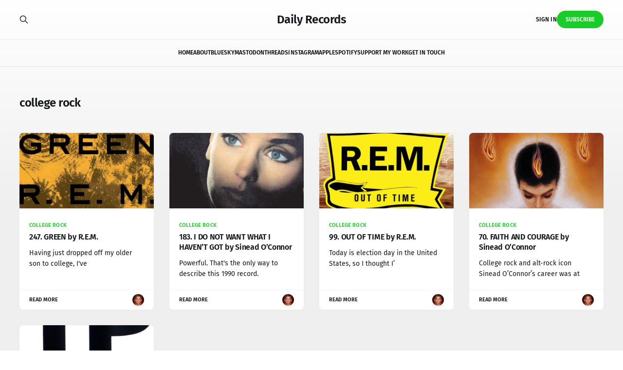

--- FILE ---
content_type: text/html; charset=utf-8
request_url: https://www.auditorymusings.net/tag/college-rock/
body_size: 4142
content:
<!DOCTYPE html>
<html lang="en">

<head>
    <meta charset="utf-8">
    <meta name="viewport" content="width=device-width, initial-scale=1">
    <title>college rock - Daily Records</title>
    <link rel="stylesheet" href="https://www.auditorymusings.net/assets/built/screen.css?v=e95c37f632">

    <link rel="icon" href="https://www.auditorymusings.net/content/images/size/w256h256/2021/12/twitter.png" type="image/png">
    <link rel="canonical" href="https://www.auditorymusings.net/tag/college-rock/">
    <meta name="referrer" content="no-referrer-when-downgrade">
    
    <meta property="og:site_name" content="Daily Records">
    <meta property="og:type" content="website">
    <meta property="og:title" content="college rock - Daily Records">
    <meta property="og:description" content="A music blog serving up a (not so) daily record recommendation, by Pulin Kothari">
    <meta property="og:url" content="https://www.auditorymusings.net/tag/college-rock/">
    <meta property="og:image" content="https://www.auditorymusings.net/content/images/2023/08/instagram-1.PNG">
    <meta name="twitter:card" content="summary_large_image">
    <meta name="twitter:title" content="college rock - Daily Records">
    <meta name="twitter:description" content="A music blog serving up a (not so) daily record recommendation, by Pulin Kothari">
    <meta name="twitter:url" content="https://www.auditorymusings.net/tag/college-rock/">
    <meta name="twitter:image" content="https://www.auditorymusings.net/content/images/2023/08/instagram-1.PNG">
    <meta property="og:image:width" content="815">
    <meta property="og:image:height" content="575">
    
    <script type="application/ld+json">
{
    "@context": "https://schema.org",
    "@type": "Series",
    "publisher": {
        "@type": "Organization",
        "name": "Daily Records",
        "url": "https://www.auditorymusings.net/",
        "logo": {
            "@type": "ImageObject",
            "url": "https://www.auditorymusings.net/content/images/size/w256h256/2021/12/twitter.png",
            "width": 60,
            "height": 60
        }
    },
    "url": "https://www.auditorymusings.net/tag/college-rock/",
    "name": "college rock",
    "mainEntityOfPage": "https://www.auditorymusings.net/tag/college-rock/"
}
    </script>

    <meta name="generator" content="Ghost 6.14">
    <link rel="alternate" type="application/rss+xml" title="Daily Records" href="https://www.auditorymusings.net/rss/">
    <script defer src="https://cdn.jsdelivr.net/ghost/portal@~2.57/umd/portal.min.js" data-i18n="true" data-ghost="https://www.auditorymusings.net/" data-key="b143fbc7b27a9c394ae783842e" data-api="https://auditorymusings.ghost.io/ghost/api/content/" data-locale="en" crossorigin="anonymous"></script><style id="gh-members-styles">.gh-post-upgrade-cta-content,
.gh-post-upgrade-cta {
    display: flex;
    flex-direction: column;
    align-items: center;
    font-family: -apple-system, BlinkMacSystemFont, 'Segoe UI', Roboto, Oxygen, Ubuntu, Cantarell, 'Open Sans', 'Helvetica Neue', sans-serif;
    text-align: center;
    width: 100%;
    color: #ffffff;
    font-size: 16px;
}

.gh-post-upgrade-cta-content {
    border-radius: 8px;
    padding: 40px 4vw;
}

.gh-post-upgrade-cta h2 {
    color: #ffffff;
    font-size: 28px;
    letter-spacing: -0.2px;
    margin: 0;
    padding: 0;
}

.gh-post-upgrade-cta p {
    margin: 20px 0 0;
    padding: 0;
}

.gh-post-upgrade-cta small {
    font-size: 16px;
    letter-spacing: -0.2px;
}

.gh-post-upgrade-cta a {
    color: #ffffff;
    cursor: pointer;
    font-weight: 500;
    box-shadow: none;
    text-decoration: underline;
}

.gh-post-upgrade-cta a:hover {
    color: #ffffff;
    opacity: 0.8;
    box-shadow: none;
    text-decoration: underline;
}

.gh-post-upgrade-cta a.gh-btn {
    display: block;
    background: #ffffff;
    text-decoration: none;
    margin: 28px 0 0;
    padding: 8px 18px;
    border-radius: 4px;
    font-size: 16px;
    font-weight: 600;
}

.gh-post-upgrade-cta a.gh-btn:hover {
    opacity: 0.92;
}</style><script async src="https://js.stripe.com/v3/"></script>
    <script defer src="https://cdn.jsdelivr.net/ghost/sodo-search@~1.8/umd/sodo-search.min.js" data-key="b143fbc7b27a9c394ae783842e" data-styles="https://cdn.jsdelivr.net/ghost/sodo-search@~1.8/umd/main.css" data-sodo-search="https://auditorymusings.ghost.io/" data-locale="en" crossorigin="anonymous"></script>
    
    <link href="https://www.auditorymusings.net/webmentions/receive/" rel="webmention">
    <script defer src="/public/cards.min.js?v=e95c37f632"></script>
    <link rel="stylesheet" type="text/css" href="/public/cards.min.css?v=e95c37f632">
    <script defer src="/public/comment-counts.min.js?v=e95c37f632" data-ghost-comments-counts-api="https://www.auditorymusings.net/members/api/comments/counts/"></script>
    <script defer src="/public/member-attribution.min.js?v=e95c37f632"></script><style>:root {--ghost-accent-color: #19cc29;}</style>
    <!-- Global site tag (gtag.js) - Google Analytics -->
<script async src="https://www.googletagmanager.com/gtag/js?id=G-DVN0V77095"></script>
<script>
  window.dataLayer = window.dataLayer || [];
  function gtag(){dataLayer.push(arguments);}
  gtag('js', new Date());

  gtag('config', 'G-DVN0V77095');
</script>

<!-- Default Statcounter code for Daily Records https://www.auditorymusings.net
-->
<script type="text/javascript">
var sc_project=12700270; 
var sc_invisible=1; 
var sc_security="6d802030"; 
</script>
<script type="text/javascript"
src="https://www.statcounter.com/counter/counter.js" async></script>
<noscript><div class="statcounter"><a title="Web Analytics"
href="https://statcounter.com/" target="_blank"><img class="statcounter"
src="https://c.statcounter.com/12700270/0/6d802030/1/" alt="Web Analytics"
referrerPolicy="no-referrer-when-downgrade"></a></div></noscript>
<!-- End of Statcounter Code -->

<script defer data-domain="auditorymusings.net" src="https://plausible.io/js/script.js"></script>


    <link rel="preconnect" href="https://fonts.bunny.net"><link rel="stylesheet" href="https://fonts.bunny.net/css?family=fira-sans:400,500,600"><style>:root {--gh-font-heading: Fira Sans;--gh-font-body: Fira Sans;}</style>
</head>

<body class="tag-template tag-college-rock gh-font-heading-fira-sans gh-font-body-fira-sans is-head-stacked">
<div class="gh-site">

    <header id="gh-head" class="gh-head gh-outer">
        <div class="gh-head-inner gh-inner">
            <div class="gh-head-brand">
                <div class="gh-head-brand-wrapper">
                    <a class="gh-head-logo" href="https://www.auditorymusings.net">
                            Daily Records
                    </a>
                </div>
                <button class="gh-search gh-icon-btn" aria-label="Search this site" data-ghost-search><svg xmlns="http://www.w3.org/2000/svg" fill="none" viewBox="0 0 24 24" stroke="currentColor" stroke-width="2" width="20" height="20"><path stroke-linecap="round" stroke-linejoin="round" d="M21 21l-6-6m2-5a7 7 0 11-14 0 7 7 0 0114 0z"></path></svg></button>
                <button class="gh-burger" aria-label="Toggle menu"></button>
            </div>

            <nav class="gh-head-menu">
                <ul class="nav">
    <li class="nav-home"><a href="https://www.auditorymusings.net/">Home</a></li>
    <li class="nav-about"><a href="https://www.auditorymusings.net/about/">About</a></li>
    <li class="nav-bluesky"><a href="https://bsky.app/profile/pinkoos.bsky.social">Bluesky</a></li>
    <li class="nav-mastodon"><a href="https://mastodon.social/@pinkoos">Mastodon</a></li>
    <li class="nav-threads"><a href="https://www.threads.net/@pinkoos">Threads</a></li>
    <li class="nav-instagram"><a href="https://www.instagram.com/pinkoos">Instagram</a></li>
    <li class="nav-apple"><a href="https://music.apple.com/us/playlist/daily-records/pl.u-qaEKDu3LZL8">Apple</a></li>
    <li class="nav-spotify"><a href="https://open.spotify.com/playlist/5oOxFEv37B5ZvlxWeMpAvA?si=0b6186383a8f47ba&nd=1">Spotify</a></li>
    <li class="nav-support-my-work"><a href="https://www.auditorymusings.net/#/portal/support">Support My Work</a></li>
    <li class="nav-get-in-touch"><a href="mailto:info@auditorymusings.com">Get in Touch</a></li>
</ul>

            </nav>

            <div class="gh-head-actions">
                    <button class="gh-search gh-icon-btn" aria-label="Search this site" data-ghost-search><svg xmlns="http://www.w3.org/2000/svg" fill="none" viewBox="0 0 24 24" stroke="currentColor" stroke-width="2" width="20" height="20"><path stroke-linecap="round" stroke-linejoin="round" d="M21 21l-6-6m2-5a7 7 0 11-14 0 7 7 0 0114 0z"></path></svg></button>
                    <div class="gh-head-members">
                                <a class="gh-head-link" href="#/portal/signin" data-portal="signin">Sign in</a>
                                <a class="gh-head-btn gh-btn gh-primary-btn" href="#/portal/signup" data-portal="signup">Subscribe</a>
                    </div>
            </div>
        </div>
    </header>

    <div class="site-content">
        
<div class="gh-outer">
<main class="site-main gh-inner">

    <div class="term">
        <h1 class="term-name">college rock</h1>
    </div>

    <div class="post-feed gh-feed">
            <article class="post tag-college-rock tag-alternative u-shadow">
<a class="post-link" href="/green-by-r-e-m/">
        <figure class="post-media">
            <div class="u-placeholder same-height rectangle">
                <img
                    class="post-image u-object-fit"
                    srcset="/content/images/size/w400/2023/08/600x600bb-4.jpg 400w,
                            /content/images/size/w720/2023/08/600x600bb-4.jpg 750w,
                            /content/images/size/w960/2023/08/600x600bb-4.jpg 960w,
                            /content/images/size/w1200/2023/08/600x600bb-4.jpg 1140w,
                            /content/images/size/w2000/2023/08/600x600bb-4.jpg 1920w"
                    sizes="600px"
                    src="/content/images/size/w960/2023/08/600x600bb-4.jpg"
                    alt="247. GREEN by R.E.M."
                    loading="lazy"
                >
            </div>
        </figure>

    <div class="post-wrapper">
        <header class="post-header">
                <span class="post-tag">college rock</span>

            <h2 class="post-title">
                247. GREEN by R.E.M.
            </h2>
        </header>

            <div class="post-excerpt">
                Having just dropped off my older son to college, I&#39;ve
            </div>
    </div>

    <footer class="post-footer">
        <span class="post-more">Read More</span>

        <div class="post-author">
                    <span class="post-author-link">
                        <img class="post-author-image" src="//www.gravatar.com/avatar/88175e30d5eded02e905ce3dcab5e602?s&#x3D;250&amp;d&#x3D;mm&amp;r&#x3D;x" alt="Pulin Kothari" loading="lazy">
                    </span>
        </div>
    </footer>
</a>
</article>            <article class="post tag-college-rock tag-alternative u-shadow">
<a class="post-link" href="/i-do-not-want-what-i-havent-got-by-sinead-oconnor/">
        <figure class="post-media">
            <div class="u-placeholder same-height rectangle">
                <img
                    class="post-image u-object-fit"
                    srcset="/content/images/size/w400/2022/05/33ACE20A-5CDD-4375-9C12-4D15A4614A4E.jpeg 400w,
                            /content/images/size/w720/2022/05/33ACE20A-5CDD-4375-9C12-4D15A4614A4E.jpeg 750w,
                            /content/images/size/w960/2022/05/33ACE20A-5CDD-4375-9C12-4D15A4614A4E.jpeg 960w,
                            /content/images/size/w1200/2022/05/33ACE20A-5CDD-4375-9C12-4D15A4614A4E.jpeg 1140w,
                            /content/images/size/w2000/2022/05/33ACE20A-5CDD-4375-9C12-4D15A4614A4E.jpeg 1920w"
                    sizes="600px"
                    src="/content/images/size/w960/2022/05/33ACE20A-5CDD-4375-9C12-4D15A4614A4E.jpeg"
                    alt="183. I DO NOT WANT WHAT I HAVEN’T GOT by Sinead O’Connor"
                    loading="lazy"
                >
            </div>
        </figure>

    <div class="post-wrapper">
        <header class="post-header">
                <span class="post-tag">college rock</span>

            <h2 class="post-title">
                183. I DO NOT WANT WHAT I HAVEN’T GOT by Sinead O’Connor
            </h2>
        </header>

            <div class="post-excerpt">
                Powerful. That&#39;s the only way to describe this 1990 record.
            </div>
    </div>

    <footer class="post-footer">
        <span class="post-more">Read More</span>

        <div class="post-author">
                    <span class="post-author-link">
                        <img class="post-author-image" src="//www.gravatar.com/avatar/88175e30d5eded02e905ce3dcab5e602?s&#x3D;250&amp;d&#x3D;mm&amp;r&#x3D;x" alt="Pulin Kothari" loading="lazy">
                    </span>
        </div>
    </footer>
</a>
</article>            <article class="post tag-college-rock tag-jangly-pop tag-alternative u-shadow">
<a class="post-link" href="/out-of-time-by-r-e-m/">
        <figure class="post-media">
            <div class="u-placeholder same-height rectangle">
                <img
                    class="post-image u-object-fit"
                    srcset="/content/images/size/w400/2022/01/600x600bb--1--3.jpeg 400w,
                            /content/images/size/w720/2022/01/600x600bb--1--3.jpeg 750w,
                            /content/images/size/w960/2022/01/600x600bb--1--3.jpeg 960w,
                            /content/images/size/w1200/2022/01/600x600bb--1--3.jpeg 1140w,
                            /content/images/size/w2000/2022/01/600x600bb--1--3.jpeg 1920w"
                    sizes="600px"
                    src="/content/images/size/w960/2022/01/600x600bb--1--3.jpeg"
                    alt="99. OUT OF TIME by R.E.M."
                    loading="lazy"
                >
            </div>
        </figure>

    <div class="post-wrapper">
        <header class="post-header">
                <span class="post-tag">college rock</span>

            <h2 class="post-title">
                99. OUT OF TIME by R.E.M.
            </h2>
        </header>

            <div class="post-excerpt">
                Today is election day in the United States, so I thought I’
            </div>
    </div>

    <footer class="post-footer">
        <span class="post-more">Read More</span>

        <div class="post-author">
                    <span class="post-author-link">
                        <img class="post-author-image" src="//www.gravatar.com/avatar/88175e30d5eded02e905ce3dcab5e602?s&#x3D;250&amp;d&#x3D;mm&amp;r&#x3D;x" alt="Pulin Kothari" loading="lazy">
                    </span>
        </div>
    </footer>
</a>
</article>            <article class="post tag-college-rock tag-alternative u-shadow">
<a class="post-link" href="/faith-and-courage-by-sinead-oconnor/">
        <figure class="post-media">
            <div class="u-placeholder same-height rectangle">
                <img
                    class="post-image u-object-fit"
                    srcset="/content/images/size/w400/2021/12/600x600bb--1--52.jpeg 400w,
                            /content/images/size/w720/2021/12/600x600bb--1--52.jpeg 750w,
                            /content/images/size/w960/2021/12/600x600bb--1--52.jpeg 960w,
                            /content/images/size/w1200/2021/12/600x600bb--1--52.jpeg 1140w,
                            /content/images/size/w2000/2021/12/600x600bb--1--52.jpeg 1920w"
                    sizes="600px"
                    src="/content/images/size/w960/2021/12/600x600bb--1--52.jpeg"
                    alt="70. FAITH AND COURAGE by Sinead O’Connor"
                    loading="lazy"
                >
            </div>
        </figure>

    <div class="post-wrapper">
        <header class="post-header">
                <span class="post-tag">college rock</span>

            <h2 class="post-title">
                70. FAITH AND COURAGE by Sinead O’Connor
            </h2>
        </header>

            <div class="post-excerpt">
                College rock and alt-rock icon Sinead O’Connor’s career was at
            </div>
    </div>

    <footer class="post-footer">
        <span class="post-more">Read More</span>

        <div class="post-author">
                    <span class="post-author-link">
                        <img class="post-author-image" src="//www.gravatar.com/avatar/88175e30d5eded02e905ce3dcab5e602?s&#x3D;250&amp;d&#x3D;mm&amp;r&#x3D;x" alt="Pulin Kothari" loading="lazy">
                    </span>
        </div>
    </footer>
</a>
</article>            <article class="post tag-college-rock tag-power-pop u-shadow">
<a class="post-link" href="/love-junk-by-the-pursuit-of-happiness/">
        <figure class="post-media">
            <div class="u-placeholder same-height rectangle">
                <img
                    class="post-image u-object-fit"
                    srcset="/content/images/size/w400/2021/12/600x600bb-5-1.jpg 400w,
                            /content/images/size/w720/2021/12/600x600bb-5-1.jpg 750w,
                            /content/images/size/w960/2021/12/600x600bb-5-1.jpg 960w,
                            /content/images/size/w1200/2021/12/600x600bb-5-1.jpg 1140w,
                            /content/images/size/w2000/2021/12/600x600bb-5-1.jpg 1920w"
                    sizes="600px"
                    src="/content/images/size/w960/2021/12/600x600bb-5-1.jpg"
                    alt="4. LOVE JUNK by The Pursuit of Happiness"
                    loading="lazy"
                >
            </div>
        </figure>

    <div class="post-wrapper">
        <header class="post-header">
                <span class="post-tag">college rock</span>

            <h2 class="post-title">
                4. LOVE JUNK by The Pursuit of Happiness
            </h2>
        </header>

            <div class="post-excerpt">
                This CD got heavy rotations during college. Released in 1988, it was
            </div>
    </div>

    <footer class="post-footer">
        <span class="post-more">Read More</span>

        <div class="post-author">
                    <span class="post-author-link">
                        <img class="post-author-image" src="//www.gravatar.com/avatar/88175e30d5eded02e905ce3dcab5e602?s&#x3D;250&amp;d&#x3D;mm&amp;r&#x3D;x" alt="Pulin Kothari" loading="lazy">
                    </span>
        </div>
    </footer>
</a>
</article>    </div>

</main>
</div>
    </div>

    <footer class="gh-foot gh-outer">
        <div class="gh-foot-inner gh-inner">
            <div class="gh-copyright">
                Daily Records © 2026
            </div>
                <nav class="gh-foot-menu">
                    <ul class="nav">
    <li class="nav-community-guidelines"><a href="https://www.auditorymusings.net/community-guidelines-for-commenting/">Community Guidelines</a></li>
    <li class="nav-privacy-notice"><a href="https://www.auditorymusings.net/privacy-notice/">Privacy Notice</a></li>
    <li class="nav-cookie-policy"><a href="https://www.auditorymusings.net/cookie-policy/">Cookie Policy</a></li>
</ul>

                </nav>
            <div class="gh-powered-by">
                <a href="https://ghost.org/" target="_blank" rel="noopener">Powered by Ghost</a>
            </div>
        </div>
    </footer>

</div>


<script src="https://www.auditorymusings.net/assets/built/main.min.js?v=e95c37f632"></script>

<script src="https://tinylytics.app/embed/GGBCkJpsSyTpDohHnSbG.js" defer></script>

<script async data-id="101349585" src="//static.getclicky.com/js"></script>
<noscript><p><img alt="Clicky" width="1" height="1" src="//in.getclicky.com/101349585ns.gif" /></p></noscript>

</body>
</html>